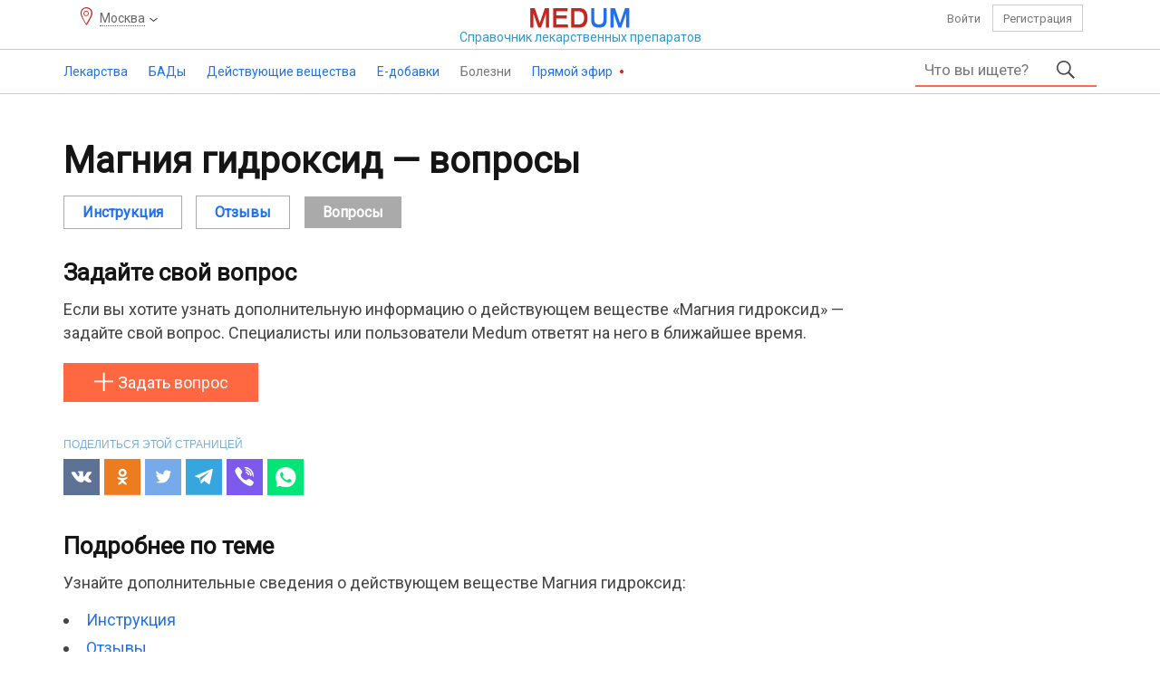

--- FILE ---
content_type: text/html; charset=UTF-8
request_url: https://medum.ru/magniya-gidroksid-voprosy
body_size: 7256
content:
    <!DOCTYPE HTML>
    <html lang="ru">
    <head>
        <meta http-equiv="content-type" content="text/html"/>
        <meta name="description" content="Вопросы и ответы о действующем веществе Магния гидроксид — узнать больше. Обсуждаем — Магния гидроксид. Форум интересных вопросов и полезных ответов. Задать свой вопрос по теме «Магния гидроксид», чтобы получить на него ответ."/>
        <meta charset="utf-8"/>
        <title>Магния гидроксид — вопросы и ответы</title>
        <link rel="preload" href="/assets/font/health-medicine-guide.woff2" as="font" type="font/woff2" crossorigin>
        <script src="https://ajax.googleapis.com/ajax/libs/jquery/3.2.1/jquery.min.js"></script>
        <script>
            if (typeof jQuery == 'undefined') {
                document.write(unescape('%3Cscript src=\'/assets/jquery.js\'%3E%3C/script%3E'));
            }
        </script>
        <link href="https://fonts.googleapis.com/css?family=Roboto" rel="stylesheet">
        <link href="/assets/bootstrap.css" rel="stylesheet" type="text/css"/>
        <link href="/assets/style.css" rel="stylesheet" type="text/css"/>
        <link rel='stylesheet' href='/assets/styles/geo.css'/>
        <script src="/assets/js/script.min.js"></script>
        <meta name="viewport" content="width=device-width, initial-scale=1"/>
                <link rel="icon" href="https://medum.ru/favicon.ico" type="image/x-icon">
        <link rel="apple-touch-icon" sizes="180x180" href="https://medum.ru/assets/icons/apple-touch-icon.png">
        <link rel="apple-touch-icon" sizes="120x120" href="https://medum.ru/assets/icons/apple-touch-icon-120x120.png">
        <link rel="apple-touch-icon" sizes="152x152" href="https://medum.ru/assets/icons/apple-touch-icon-152x152.png">
        <link rel="icon" type="image/png" sizes="32x32" href="https://medum.ru/assets/icons/favicon-32x32.png">
        <link rel="icon" type="image/png" sizes="16x16" href="https://medum.ru/assets/icons/favicon-16x16.png">
        <link rel="manifest" href="https://medum.ru/assets/icons/manifest.json">
        <meta name="msapplication-config" content="https://medum.ru/assets/icons/browserconfig.xml"/>
        <link rel="mask-icon" href="https://medum.ru/assets/icons/safari-pinned-tab.svg" color="#5bbad5">
        <meta name='csrf-token' content='vbQazDJrLrR6BGx6NGwoNqN9MGF6AWR7MTFdAGorBax4ATNdMaUnMXRhRmEsRqlbNGBcLWNauJ==' />        <link rel="canonical" href="https://medum.ru/magniya-gidroksid-voprosy"/>
        <meta name="theme-color" content="#ffffff">
        <meta name="robots" content="index">
        <meta name='wmail-verification' content='1b717181f59d0306647664597e94cc72'/>
                    <script>
                if (!navigator.cookieEnabled) {
                    location.href = location.pathname + (location.search ? (location.search + '&') : '?') + 'nocookie=true';
                }
            </script>
                    <script src="/assets/hyphen.js"></script>
            <script src="/assets/emoji.js"></script>
            <script>
                $(document).ready(
                    function () {
                        $('table').hyphenate();
                    }
                );
            </script>
        <script>
            const userAuth = false;
            $(function () {
                $('#content').addtocopy();
            });        </script>
        <script async src="https://yandex.ru/ads/system/header-bidding.js"></script>
<script>
var adfoxBiddersMap = {
  "sape": "2893569"
};

var adUnits = [
  {
    "code": "adfox_170843327932287114",
    "bids": [
      {
        "bidder": "sape",
        "params": {
          "placementId": "881519"
        }
      }
   ],
        "sizes": [
        [728,90],
        [970,90]
        ]
    },
    {
    "code": "adfox_170904108388336813",
    "bids": [
      {
        "bidder": "sape",
        "params": {
          "placementId": "881523"
        }
      }
    ],
        "sizes": [
        [728,90],
        [970,90],
        [970,250]
        ]
  },
  {
    "code": "adfox_170904181316728081",
    "bids": [
      {
        "bidder": "sape",
        "params": {
          "placementId": "881520"
        }
      }
    ]
  },
  {
    "code": "adfox_170911552854318335",
    "bids": [
      {
        "bidder": "sape",
        "params": {
          "placementId": "883801"
        }
      }
    ],
        "sizes": [
        [728,90],
        ]
  },
  {
    "code": "adfox_170911626386931836",
    "bids": [
      {
        "bidder": "sape",
        "params": {
          "placementId": "883804"
        }
      }
    ],
        "sizes": [
        [728,90],
        ]
  },
  {
    "code": "adfox_170911670411856416",
    "bids": [
      {
        "bidder": "sape",
        "params": {
          "placementId": "883807"
        }
      }
    ],
        "sizes": [
        [728,90],
        ]
  },
  {
    "code": "adfox_170911710057665528",
    "bids": [
      {
        "bidder": "sape",
        "params": {
          "placementId": "883808"
        }
      }
    ],
        "sizes": [
        [728,90],
        ]
  },
  {
    "code": "adfox_17091174681736339",
    "bids": [
      {
        "bidder": "sape",
        "params": {
          "placementId": "883809"
        }
      }
    ],
        "sizes": [
        [728,90],
        ]
  },
  {
    "code": "adfox_170912027093314264",
    "bids": [
      {
        "bidder": "sape",
        "params": {
          "placementId": "883828"
        }
      }
    ],
        "sizes": [
        [728,90],
        ]
  },
{
    "code": "adfox_171155336264114056",
    "bids": [
      {
        "bidder": "sape",
        "params": {
          "placementId": "881518"
        }
      }
    ]
  }
];

var userTimeout = 1000;
var syncPixels = [{
        bidder: 'sape',
        pixels: ['https://acint.net/cmatch/?dp=14&pi=1754579']
    }];
window.YaHeaderBiddingSettings = {
  biddersMap: adfoxBiddersMap,
  adUnits: adUnits,
  timeout: userTimeout,
  syncPixels: syncPixels
};
</script>
<script>window.yaContextCb = window.yaContextCb || []</script>
<script src="https://yandex.ru/ads/system/context.js" async></script>    </head>
    <body>
    <!--BODY-->
    <div id="wrapper">
        <header>
    <div class="top hidden-xs hidden-sm">
        <div class="container">
            <div class="row">
                <div class="col-xs-3 col-sm-4"><p class='geo-location'><span>Москва</span></p></div>
                <div class="col-xs-6 col-sm-4 center">
                    <a class="logotype" href="/">
                        <img src="/assets/i/logo.png"/>
                        <span>Справочник <span class="hidden-xs hidden-sm">лекарственных</span> <span class="small">препаратов</span></span>
                    </a>
                </div>
                <div class="col-xs-3 col-sm-4 personal">
                                            <a rel="nofollow" href="/auth" class="auth">Войти</a>
                        <a rel="nofollow" href="/register" class="register">Регистрация</a>
                                    </div>
            </div>
        </div>
    </div>
    <div id="toppanel">
        <div class="container clear hidden-xs hidden-sm">
                            <ul class="menu">
                                            <li class="medicine" >
                                                            <a href="/lekarstvennye-sredstva">Лекарства                                        <span></span></a>
                                    <ul>
                            <li>
                                            <span>Лекарства</span>
                                                <ul>
                            <li>
                                            <a href="/lekarstvennye-sredstva">Лекарства от А до Я</a>
                                                        </li>
                                <li>
                                            <a href="/registratcionnye-udostovereniia">Регистрационные удостоверения</a>
                                                        </li>
                                <li>
                                            <a href="/proizvoditeli-lekarstv">Производители лекарств и владельцы регистрационных удостоверений</a>
                                                        </li>
                        </ul>
                        </li>
                                <li>
                                            <span>Классификаторы</span>
                                                <ul>
                            <li>
                                            <a href="/farmakoterapevticheskie-gruppy">Фармакотерапевтические группы</a>
                                                        </li>
                        </ul>
                        </li>
                                <li>
                                            <span>Беременность</span>
                                                <ul>
                            <li>
                                            <a href="/primenenie-lekarstv-pri-beremennosti-i-laktacii">Применение лекарств при беременности</a>
                                                        </li>
                                <li>
                                            <a href="/kategorii-dejstviya-na-plod-po-fda">FDA - Категории при беременности</a>
                                                        </li>
                        </ul>
                        </li>
                        </ul>
                                </li>
                                            <li class="supplement" >
                                                            <a href="/bady">БАДы                                        <span></span></a>
                                    <ul>
                            <li>
                                            <span>БАДы</span>
                                                <ul>
                            <li>
                                            <a href="/proizvoditeli-badov">Производители БАДов и владельцы свидетельств о регистрации</a>
                                                        </li>
                                <li>
                                            <a href="/svidetelstva-o-gosudarstvennoj-registracii-bad">Свидетельства о государственной регистрации</a>
                                                        </li>
                                <li>
                                            <a href="/bady">БАДы от А до Я</a>
                                                        </li>
                        </ul>
                        </li>
                                <li>
                                            <span>Классификаторы</span>
                                                <ul>
                            <li>
                                            <a href="/klassifikaciya-bad">Классификация БАД</a>
                                                        </li>
                        </ul>
                        </li>
                                <li>
                                            <span>Беременность</span>
                                                <ul>
                            <li>
                                            <a href="/primenenie-bad-pri-beremennosti-i-laktacii">Применение БАД при беременности и лактации</a>
                                                        </li>
                        </ul>
                        </li>
                        </ul>
                                </li>
                                            <li class="active-ingredient" >
                                                            <a href="/dejstvuyushchie-veshchestva">Действующие вещества                                        <span></span></a>
                                    <ul>
                            <li>
                                            <span>Действующие вещества</span>
                                                <ul>
                            <li>
                                            <a href="/dejstvuyushchie-veshchestva">Действующие вещества от А до Я</a>
                                                        </li>
                        </ul>
                        </li>
                                <li>
                                            <span>Классификаторы</span>
                                                <ul>
                            <li>
                                            <a href="/atc">АТХ — Анатомо-терапевтическо-химическая классификация</a>
                                                        </li>
                                <li>
                                            <a href="/mnn">МНН — Международные непатентованные наименования</a>
                                                        </li>
                                <li>
                                            <a href="/farmakologicheskie-gruppy">Фармакологические группы</a>
                                                        </li>
                        </ul>
                        </li>
                                <li>
                                            <span>Беременность</span>
                                                <ul>
                            <li>
                                            <a href="/beremennost-i-laktaciya-dejstvuyushchie-veshchestva">Применение действующих веществ при беременности и лактации</a>
                                                        </li>
                                <li>
                                            <a href="/kategorii-dejstviya-na-plod-po-fda">FDA - Категории при беременности</a>
                                                        </li>
                        </ul>
                        </li>
                        </ul>
                                </li>
                                            <li class="e-additive" >
                                                            <a href="/e-dobavki">Е-добавки                                        <span></span></a>
                                    <ul>
                            <li>
                                            <a href="/e-dobavki">Е-добавки</a>
                                                        </li>
                                <li>
                                            <a href="/gruppy-pishchevykh-dobavok">Группы пищевых добавок</a>
                                                        </li>
                        </ul>
                                </li>
                                            <li class="ailment" >
                                                            <p>Болезни<span></span>                                </p>
                                    <ul>
                            <li>
                                            <a href="/mkb-10">МКБ 10 - Международная классификация болезней</a>
                                                        </li>
                                <li>
                                            <a href="/mkb-11">МКБ 11 - Международная классификация болезней</a>
                                                        </li>
                        </ul>
                                </li>
                                            <li class="broadcast" >
                                                            <a href="/pryamoj-ehfir">Прямой эфир                                        <span></span></a>
                                    <ul>
                            <li>
                                            <a href="/pryamoj-ehfir-blogi">Блоги</a>
                                                        </li>
                                <li>
                                            <a href="/pryamoj-ehfir-otzyvy">Отзывы</a>
                                                        </li>
                                <li>
                                            <a href="/pryamoj-ehfir-voprosy">Вопросы</a>
                                                        </li>
                                <li>
                                            <a href="/pryamoj-ehfir-kommentarii">Комментарии</a>
                                                        </li>
                        </ul>
                                </li>
                                    </ul>
                                <form class="main-search clear" action="/search">
            <div class="input">
                <input autocomplete="off" placeholder="Что вы ищете?" type="text" name="phrase"
                       value=""/>
                <ul></ul>
            </div>
            <button type="submit"></button>
                    </form>
        <span class="mobile"></span>
                </div>
        <!--noindex-->
                <div class="mobile-top">
            <div class="menu"></div>
            <a class="logotype" href="/">
                <img alt="Справочник лекарств" src="/assets/i/logo.png"/>
            </a>
            <div class="user">
                                    <a class="auth" href="/auth"></a>
                            </div>
                    <form class="main-search clear" action="/search">
            <div class="input">
                <input autocomplete="off" placeholder="Что вы ищете?" type="text" name="phrase"
                       value=""/>
                <ul></ul>
            </div>
            <button type="submit"></button>
                    </form>
        <span class="mobile"></span>
                </div>
                <!--/noindex-->
    </div>
    <!--noindex-->
            <div id="menu">
            <p><span class="font"></span></p>
            <p class='geo-location'><span>Москва</span></p>            <ul>
                            <li><a href="/lekarstvennye-sredstva">Лекарства</a></li>
                    <li><a href="/bady">Бады</a></li>
                    <li><a href="/dejstvuyushchie-veshchestva">Действующие вещества</a></li>
                    <li><a href="/e-dobavki">Е-добавки</a></li>
                    <li><a href="/pryamoj-ehfir">Прямой эфир</a></li>
                <li class="separator"></li>
                <li><a href="/mkb-10">МКБ-10</a></li>
            <li><a href="/atc">АТХ</a></li>
            <li><a href="/farmakologicheskie-gruppy">Фармакологические группы</a></li>
            <li><a href="/kategorii-dejstviya-na-plod-po-fda">FDA — беременность</a></li>
            <li class="separator"></li>
                <li class="assets"><a href="/agreement">Пользовательское соглашение</a></li>
            <li class="assets"><a href="/kontakty">Контакты</a></li>
            <li class="assets"><a href="/rekvizity">Реквизиты</a></li>
            <li class="assets"><a href="/feedback">Обратная связь</a></li>
            <li class="assets"><a href="/vakansii">Вакансии</a></li>
                    <li class="separator"></li>
                <li class="menu-footer">
                    <span class="right">2016–2026 © ООО «Медум.ру» (Ltd. Medum.ru)</span>
                </li>
                <li class="separator"></li>
            </ul>
        </div>
            <!--/noindex-->
</header>        
        <div id="content">
            <div class="container">
                <!--MAIN-->
                                    <div class="top">
                        <div data-id='55' data-hash='459718500d18a7db57a391ad87519168' class='top block'><div id="adfox_170843327932287114"></div>
<script>
    window.yaContextCb.push(()=>{
        Ya.adfoxCode.create({
            ownerId: 352550,
            containerId: 'adfox_170843327932287114',
            params: {
                pp: 'g',
                ps: 'ffmc',
                p2: 'ivxy'
            }
        })
    })
</script></div>
                    </div>
                                <div class="middle">
                    <div class="left">
                        
                        <!--CONTENT-->
                        <div class="content">
                                        <section class="active-substance" id="active-substance-questions">
                <h1>Магния гидроксид — вопросы</h1>
                        <div class="active-substance-menu">
            <ul class="active-substance-menu">
                                    <li>
                                                    <a href="/magniya-gidroksid">Инструкция</a>
                                            </li>
                                    <li>
                                                    <a href="/magniya-gidroksid-otzyvy"><i>Отзывы</i></a>
                                            </li>
                                    <li>
                                                    <span class="hidden-xs"><i>Вопросы</i></span>
                                            </li>
                            </ul>
        </div>
                        <h2>Задайте свой вопрос</h2>
                <p>Если вы хотите узнать дополнительную информацию о действующем веществе «Магния гидроксид» — задайте свой вопрос. Специалисты или пользователи Medum ответят на него в ближайшее время.</p>
                <span data-name="Магния гидроксид" data-id="7249" data-type="ingredient" data-hash="ac9733032036b6ace32d9b10f843511f" class="addquestion">Задать вопрос</span>
                        <!--noindex-->
        <div id="share">
            <p>
                                        Поделиться этой страницей
                                </p>
            <div class="ya-share2"
                 data-services="vkontakte,facebook,odnoklassniki,twitter,telegram,viber,whatsapp"></div>
        </div>
        <!--/noindex-->         <div class="aux">
                            <h2>Подробнее по теме</h2>
                            <p>Узнайте дополнительные сведения о действующем веществе Магния гидроксид:</p>
                        <ul class="aux">
                                    <li><a href="/magniya-gidroksid">Инструкция</a></li>
                                    <li><a href="/magniya-gidroksid-otzyvy">Отзывы</a></li>
                            </ul>
        </div>
                    </section>
                                    </div>
                        <!--CONTENT-->
                    </div>
                                <div class="right hidden-xs hidden-sm">
                            </div>
            
                </div>
                                    <div class="bottom">
                        <div data-id='85' data-hash='6215fb2ab656e44fa20c1c6d6272d843' class='bottom block'><!-- Yandex.RTB R-A-586491-87 -->
<div id="yandex_rtb_R-A-586491-87"></div>
<script>
window.yaContextCb.push(()=>{
	Ya.Context.AdvManager.render({
		"blockId": "R-A-586491-87",
		"renderTo": "yandex_rtb_R-A-586491-87",
		"type": "feed"
	})
})
</script></div>
                    </div>
                            </div>
        </div>
        <footer>
    <!--noindex-->
    <div class="middle">
        <div class="container">
            <div class="row" id="bottom-menu">
                <div class="col-md-5 col-sm-6 col-xs-12">
                    <ul>
                        <li>Поддержка</li>
                        <li><a href="/help">Помощь</a></li>
                        <li><a href="/faq">Частые вопросы и ответы</a></li>
                        <li><a href="/feedback">Задайте нам вопрос</a></li>
                    </ul>
                    <ul>
                        <li>Личный кабинет</li>
                                                    <li><a rel="nofollow" href="/auth">Войти</a></li>
                            <li><a rel="nofollow" href="/register">Создать новый профиль</a></li>
                                            </ul>
                </div>
                <div class="col-md-5 col-sm-6 col-xs-12">
                    <ul>
                        <li>Условия пользования</li>
                        <li><a href="/agreement">Пользовательское соглашение</a></li>
                        <li><a href="/rules">Правила публикаций</a></li>
                        <li><a href="/copyright">Правила перепечатки</a></li>
                    </ul>
                    <ul>
                        <li>О нас</li>
                        <li><a href="/about">Что такое Medum.ru</a></li>
                        <li><a href="/kontakty">Контакты</a></li>
                        <li><a href="/vakansii">Вакансии</a></li>
                        <li><a href="/rekvizity">Реквизиты</a></li>
                        <li><a href="/reclama-na-medum">Реклама на сайте</a></li>
                    </ul>
                </div>
                <div class="col-md-2 col-sm-12 col-xs-12 logo">
                    <img src="/assets/i/logotype.png"/>
                    <p>Портал о здоровье</p>
                </div>
            </div>
        </div>
    </div>
    <!--/noindex-->
    <div class="bottom">
        <div class="container">
            <!--noindex-->
            <p><!--noindex-->Информация на сайте Medum.ru – справочная. Содержимое сайта Medum.ru – инструкции, текст, графика, видео, изображения предназначены исключительно для справочных целей. Информация, размещённая на сайте Medum.ru не предназначена для замены профессиональной медицинской консультации, диагностики или лечения. Обязательно обращайтесь к медицинским специалистам и не откладывайте их поиск из-за того, что вы прочитали на сайте Medum.ru. Medum.ru не рекомендует и не одобряет какие-либо лекарственные средства, биологически активные добавки, гомеопатические средства, тесты, врачей, медицинские учреждения, аптеки, отзывы, мнения, комментарии и другую информацию упомянутую на сайте. Внешний вид препаратов (фото и видео) и инструкции могут отличаться от опубликованных и могут зависеть от производителя, упаковки, дозировки, форм выпуска. Обязательно консультируйтесь с медицинскими специалистами.<!--/noindex--></p>
            <!--/noindex-->
            <div id="informer">
    <p>Medum.ru — информационная база данных, объединяющая реестры 40 200 лекарств (официальные инструкции ГРЛС, ЕАЭС + зарубежные источники), 48 600 БАДов, 700 пищевых добавок, 13 800 действующих веществ, 101 300 регистрационных записей, и данные о 7 900 производителях, классификаторы, идентификаторы. Система включает 274 900 карточек товаров аптечного ассортимента, 5 636 000 региональных расценок (79 субъектов Российской Федерации, 312 городов, обновляемых ежедневно). Портал содержит свыше 1 930 000 уникальных страниц, включая развёрнутые информационные карточки, справочные материалы и вспомогательные ресурсы.</p>
    <p>За последние сутки количество обновлённых записей в реестре составляет — 149.</p>
    <p>Последнее комплексное обновление базы данных справочника Medum.ru произведено 21 января 2026 года.</p>
</div>            <!--noindex-->
            <p><!--noindex-->Medum.ru — справочник лекарственных препаратов. Всё о здоровье, отзывы, мнения, вопросы и ответы, а также другие полезные разделы и сервисы.<!--/noindex--></p>
            <p>Все права защищены. 2016–2026 © ООО «Медум.ру» (Ltd. Medum.ru)</p>
            <p>Медум® (Medum®)</p>
            <!--/noindex-->
        </div>
    </div>
</footer>    </div>
    <!--BODY-->
            <div id="up">
            <span></span>
        </div>
                <!-- Yandex.Metrika counter -->
            <script type="text/javascript">
                (function (m, e, t, r, i, k, a) {
                    m[i] = m[i] || function () {
                        (m[i].a = m[i].a || []).push(arguments)
                    };
                    m[i].l = 1 * new Date();
                    k = e.createElement(t), a = e.getElementsByTagName(t)[0], k.async = 1, k.src = r, a.parentNode.insertBefore(k, a)
                })
                (window, document, 'script', 'https://mc.yandex.ru/metrika/tag.js', 'ym');
                ym(60653452, 'init', {
                    clickmap: true,
                    trackLinks: true,
                    accurateTrackBounce: true,
                    webvisor: true
                });
            </script>
            <noscript>
                <div><img src="https://mc.yandex.ru/watch/60653452" style="position:absolute; left:-9999px;" alt=""/>
                </div>
            </noscript>
            <!-- /Yandex.Metrika counter -->
            <!-- Global site tag (gtag.js) - Google Analytics -->
            <script async src="https://www.googletagmanager.com/gtag/js?id=UA-160197718-1"></script>
            <script>
                window.dataLayer = window.dataLayer || [];

                function gtag() {
                    dataLayer.push(arguments);
                }

                gtag('js', new Date());

                gtag('config', 'UA-160197718-1');
            </script>
                <!--OUTER-->
    <script src='/assets/scripts/geo.js'></script>
			<script async src='//yastatic.net/es5-shims/0.0.2/es5-shims.min.js'></script>
			<script async src='//yastatic.net/share2/share.js'></script>
            <div data-id='54' data-hash='45da41ef9eb61ddf92350da489b44f2c' class='over block'><!-- Yandex.RTB R-A-586491-88 -->
<script>
window.yaContextCb.push(()=>{
	Ya.Context.AdvManager.render({
		"blockId": "R-A-586491-56",
		"type": "fullscreen",
		"platform": "desktop"
	})
})
</script></div>
        </body>
    </html>
    